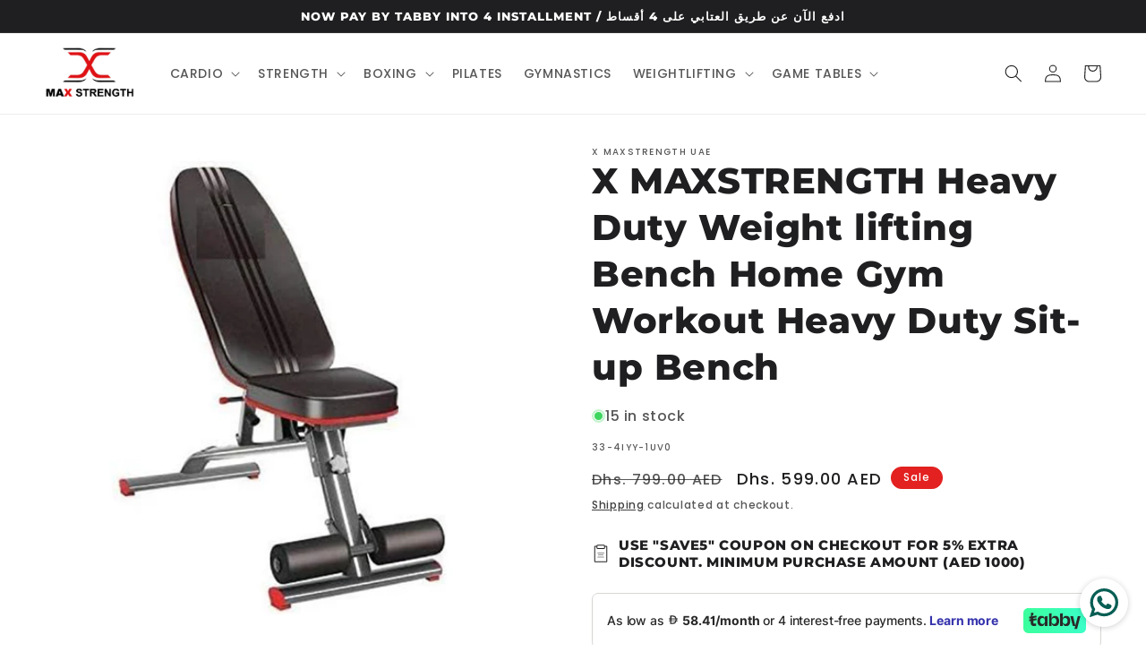

--- FILE ---
content_type: text/plain; charset=utf-8
request_url: https://checkout.tabby.ai/widgets/api/web
body_size: 175
content:
{"aid":"m_eefae7f9-4a79-4373-8092-183b6a0d9839","experiments":{"entity_id":"0ebbbef5-b4e6-402a-9fde-59ca3b624df0"},"offers":{"installments":[{"amount":149.75,"isLimitedTimeOffer":false,"paymentsCount":4,"period":{"size":"month","value":1},"priority":1,"serviceFeePolicy":"per_installment","totalFees":0},{"amount":104.82,"isLimitedTimeOffer":false,"paymentsCount":6,"period":{"size":"month","value":1},"priority":2,"serviceFeePolicy":"overall","totalFees":29.95},{"amount":81.61,"isLimitedTimeOffer":false,"paymentsCount":8,"period":{"size":"month","value":1},"priority":3,"serviceFeePolicy":"overall","totalFees":53.91},{"amount":58.41,"isLimitedTimeOffer":false,"paymentsCount":12,"period":{"size":"month","value":1},"priority":4,"serviceFeePolicy":"overall","totalFees":101.83}]}}